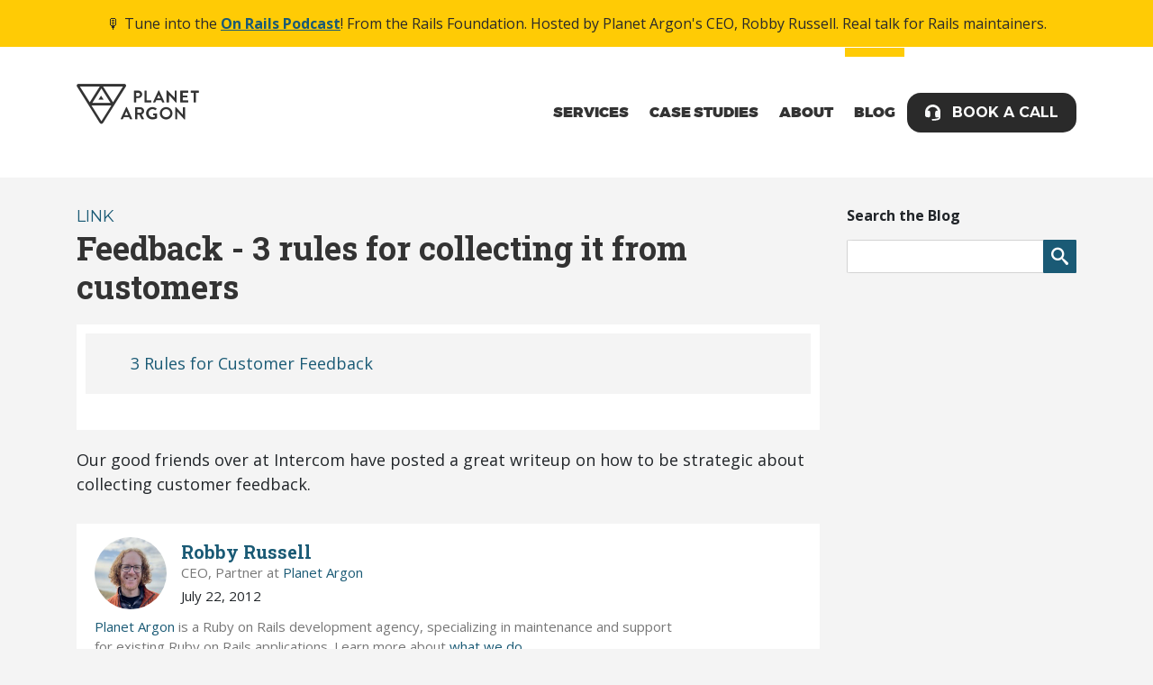

--- FILE ---
content_type: text/html; charset=utf-8
request_url: https://blog.planetargon.com/blog/entries/feedback-3-rules-for-collecting-it-from-customers
body_size: 4858
content:
<!doctype html>
<html lang="en" prefix="og: https://ogp.me/ns#">
  <head>
    <!-- Google Tag Manager -->
    <script>(function(w,d,s,l,i){w[l]=w[l]||[];w[l].push({'gtm.start':
    new Date().getTime(),event:'gtm.js'});var f=d.getElementsByTagName(s)[0],
    j=d.createElement(s),dl=l!='dataLayer'?'&l='+l:'';j.async=true;j.src=
    'https://www.googletagmanager.com/gtm.js?id='+i+dl;f.parentNode.insertBefore(j,f);
    })(window,document,'script','dataLayer','GTM-5GHZVLN');</script>
    <!-- End Google Tag Manager -->
    <meta charset="utf-8" />
    <meta name="viewport" content="width=device-width, minimum-scale=1.0" />
    
    <link rel="apple-touch-icon" sizes="180x180" href="/apple-touch-icon.png">


    
    <title>Feedback - 3 rules for collecting it from -- Planet Argon Blog</title>
<meta name="description" content="Our good friends over at Intercom have posted a great writeup on how to be strategic about collecting customer feedback.">
<link rel="canonical" href="https://blog.planetargon.com/blog/entries/feedback-3-rules-for-collecting-it-from-customers">
<meta name="twitter:card" content="summary_large_image">
<meta name="twitter:description" content="Our good friends over at Intercom have posted a great writeup on how to be strategic about collecting customer feedback.">
<meta name="twitter:title" content="Feedback - 3 rules for collecting it from customers">
<meta name="twitter:site" content="@planetargon">
<meta name="twitter:creator" content="@planetargon">
<meta name="twitter:image" content="https://www.planetargon.com/og-image.jpg">
<meta name="twitter:label1" content="Written by">
<meta name="twitter:data1" content="Robby Russell">
<meta name="twitter:label2" content="Est. reading time">
<meta name="twitter:data2" content="Less than a minute">
<meta name="twitter:url" content="/blog/entries/2012/7/22/feedback-3-rules-for-collecting-it-from-customers">
<meta property="og:description" content="Our good friends over at Intercom have posted a great writeup on how to be strategic about collecting customer feedback.">
<meta property="og:site_name" content="Planet Argon Blog">
<meta property="og:title" content="Feedback - 3 rules for collecting it from customers">
<meta property="og:type" content="article">
<meta property="og:image" content="https://www.planetargon.com/og-image.jpg">
<meta property="og:locale" content="en_US">
<meta property="og:url" content="/blog/entries/2012/7/22/feedback-3-rules-for-collecting-it-from-customers">
<meta property="fb:admins" content="801649308">
    <link rel="alternate" type="application/rss+xml" title="Blog" href="https://blog.planetargon.com/blog/entries.rss" />
    <link rel="stylesheet" media="screen" href="/blog-assets/application-804893178410e4c17d81c30893b3bd2776f9dee7d8bb35b14e40035ad7229343.css" />
  </head>
  <body class="">
    <!-- Google Tag Manager (noscript) -->
    <noscript><iframe src="https://www.googletagmanager.com/ns.html?id=GTM-5GHZVLN"
    height="0" width="0" style="display:none;visibility:hidden"></iframe></noscript>
    <!-- End Google Tag Manager (noscript) -->
    <div id="fb-root"></div>
    <script>(function(d, s, id) {
      var js, fjs = d.getElementsByTagName(s)[0];
      if (d.getElementById(id)) return;
      js = d.createElement(s); js.id = id;
      js.src = "//connect.facebook.net/en_US/all.js#xfbml=1";
      fjs.parentNode.insertBefore(js, fjs);
    }(document, 'script', 'facebook-jssdk'));</script>

    <div class="status-banner status-banner--yellow">
  🎙️ Tune into the <a target="_blank" class="font-weight-bold" href="https://rubyonrails.org/2025/6/25/on-rails-podcast">On Rails Podcast</a>! From the Rails Foundation. Hosted by Planet Argon's CEO, Robby Russell. Real talk for Rails maintainers.
</div>

    <header>
      <div class="container navigation">
        <div class="row">
          <div class="col-sm-3 col-6 navigation__logo">
            <a href="https://www.planetargon.com" class="icon-pa-site-logo-offset navigation--logo" title="Planet Argon"></a>
          </div>
          <div class="col-sm-9 col-6 text-right">
            <a class="navigation__mobile-link"><span class="hide-text">Mobile Navigation</span></a>
            <div class="navigation__links">
              <a href="#" class="navigation__close"><span class="hide-text">Close</span></a>
              <ul class="navigation--list margin-top-xs">
                <li><a href="https://www.planetargon.com/services" class="navigation__menu-item">Services</a></li>
                <li><a href="https://www.planetargon.com/work" class="navigation__menu-item">Case Studies</a></li>
                <li><a href="https://www.planetargon.com/about" class="navigation__menu-item">About</a></li>
                <li class="navigation__link--active"><a href="https://blog.planetargon.com/blog"  class="navigation__menu-item">Blog</a></li>
                <li><a class="button button--navigation button--contact" href="https://www.planetargon.com/contact">Book a Call</a></li>
              </ul>
            </div>
          </div>
        </div>
      </div>
    </header>


    



<div class="container relative">
  <div class="row margin-top-md">
    <div class="col-lg-9">
      <article class="entry">
        <div class="entry-content margin-bottom-md">
          <div class="entry-header margin-bottom-xs">
            <a title="Link" class="font-semi-bold font--size-18 uppercase montserrat" href="/blog/links">Link</a>

            <h1 class="headline margin-0">Feedback - 3 rules for collecting it from customers</h1>
            <div class="display--block margin-top-xxs">
            </div>


          </div>
          <!-- .entry_header -->

          <div class="entry-body">
            <div class="link-container">
	<p class="link-entry margin-0">
    <a class="primary-link" href="http://blog.intercom.io/3-rules-for-customer-feedback/">
      3 Rules for Customer Feedback</a>  </p>
</div>
<div class="link-paragraph"><p>Our good friends over at Intercom have posted a great writeup on how to be strategic about collecting customer feedback.</p></div>
          </div>

        </div>

        <aside class="entry-data margin-bottom-lg">
          <div class="row mb-2 no-gutters">
            <div class="col-auto d-flex align-items-center mr-2 mr-sm-3">
              <a class="d-flex" href="https://www.planetargon.com/about/robby-russell"><img width="80" alt="The very charming Robby Russell" class="round" src="https://www.gravatar.com/avatar/a82ba1167f4d4a8d1de63820e576a87f?rating=g&amp;s=160" /></a>
            </div>
            <div class="col d-flex align-items-center">
              <div>
                <p class="margin-0 open-sans h6 entry-data__name"><a href="https://www.planetargon.com/about/robby-russell">Robby Russell</a></p>
                  <p class="small margin-0 muted open-sans">CEO, Partner at <a title="Planet Argon website" href="https://www.planetargon.com">Planet Argon</a></p>
                <p class="margin-0 open-sans small mt-1">July 22, 2012</p>
              </div>
            </div>
          </div>
          <div class="col-sm-10 padding-0">
            <p class="small margin-0 muted open-sans"><a title="Planet Argon website" href="https://www.planetargon.com">Planet Argon</a> is a Ruby on Rails development agency, specializing in maintenance and support for existing Ruby on Rails applications. Learn more about <a title="The Planet Argon services page" href="https://www.planetargon.com/skills">what we do</a>.</p>
              <a href="/blog/robby-russell">
                <p class="small margin-top-xs open-sans display--inline-block">Read more from Robby Russell <i class="icon-angle-right readmore-chevron"></i></p>
</a>          </div>
        </aside>
      </article><!-- #entry -->
    </div>
    <div class="col-lg-3">
      <form action="/blog/search" accept-charset="UTF-8" method="get"><input name="utf8" type="hidden" value="&#x2713;" />
  <label class="font-bold open-sans" for="q">Search the Blog</label>
  <div class="search">
    <input type="text" name="q" id="q" class="form-control" />
    <button name="button" type="submit" class="button_green search-button" aria-label="Submit Search">
      <i class="icon-search"></i>
</button>  </div>
</form>
    </div>
  </div>
</div>


    <div class="container footer-top">
  <div class="row margin-top-sm">
    <div class="col-lg-6 margin-bottom-sm">
      <p class="font--size-18 montserrat uppercase font-bold margin-bottom-xs">Categories</p>
      <ul class="row no-gutters unstyled open-sans capitalize footer-categories">
            <li class="col-6 font--size-18"><a href="/blog/strategy">Strategy</a></li>
            <li class="col-6 font--size-18"><a href="/blog/ux">UX</a></li>
            <li class="col-6 font--size-18"><a href="/blog/leadership">Leadership</a></li>
            <li class="col-6 font--size-18"><a href="/blog/development">Development</a></li>
            <li class="col-6 font--size-18"><a href="/blog/project-management">Project Management</a></li>
            <li class="col-6 font--size-18"><a href="/blog/work">Work</a></li>
            <li class="col-6 font--size-18"><a href="/blog/misc">Misc</a></li>
            <li class="col-6 font--size-18"><a href="/blog/internship">Internship</a></li>
            <li class="col-6 font--size-18"><a href="/blog/marketing">Marketing</a></li>
            <li class="col-6 font--size-18"><a href="/blog/client-stories">Client Stories</a></li>
            <li class="col-6 font--size-18"><a href="/blog/recruiting">Recruiting</a></li>
        <li class="col-6 font--size-18"><a href="/blog/news">News</a></li>
      </ul>
    </div>
    <div class="col-lg-6">
        <p class="font--size-18 font-bold uppercase montserrat margin-bottom-xs">About <a href="https://www.planetargon.com/">Planet Argon</a></p>
        <p class="font--size-18 open-sans">Helping organizations modernize, sustain, upgrade, and future-proof <a href="https://www.planetargon.com/services/ruby-on-rails-development">Ruby on Rails</a> applications since 2005.</p>
    </div>
  </div>
</div>

<div class="container cta-island-container">
  <div class="row justify-content-center">
    <div class="col-md-10">
      <div class="cta-island">
        <div class="row">
          <div class="col-md-6 d-flex flex-column justify-content-center text-center text-md-left mb-4 mb-md-0">
            <p class="cta-island__text">Have a project that needs help?</p>
          </div>
          <div class="col-md-6 d-flex justify-content-center justify-content-md-end align-items-center">
            <a href="https://www.planetargon.com/contact" class="skills-button skills-button--black">Let's Talk Shop</a>
          </div>
        </div>
      </div>
    </div>
  </div>
</div>
<footer class="site-footer" role="contentinfo">
  <div class="container">
    <div class="row">
      <div class="col-lg-4">
        <a href="https://www.planetargon.com/" class="site-footer__logo icon-pa-site-logo-offset"><span class="hide-text">Planet Argon</span></a>
      </div>
      <div class="col-lg-2">
        <ul class="site-footer__nav list-unstyled">
          <li class="site-footer__nav-item"><a href="https://blog.planetargon.com/blog/entries/planet-argons-upcoming-events-and-appearances" class="site-footer__link">Events</a></li>
          <li class="site-footer__nav-item"><a href="/blog/news" class="site-footer__link">News</a></li>
          <li class="site-footer__nav-item"><a href="https://www.planetargon.com/contact" class="site-footer__link">Contact us</a></li>
          <li class="site-footer__nav-item"><a href="https://www.planetargon.com/culture" class="site-footer__link">Culture &amp; Careers</a></li>
          <li class="site-footer__nav-item"><a href="https://www.planetargon.com/privacy-policy" class="site-footer__link">Privacy policy</a></li>
          <li class="site-footer__nav-item"><a href="https://www.planetargon.com/sitemap" class="site-footer__link">Site map</a></li>
        </ul>
      </div>
      <div class="col-lg-3">
        <p class="site-footer__social">
          <a href="https://www.linkedin.com/company/planet-argon/" aria-label="Planet Argon on LinkedIn" class="site-footer__link"><i class="icon-linkedin-reverse"></i></a>
          <a href="https://twitter.com/planetargon" aria-label="Planet Argon on Twitter" class="site-footer__link"><i class="icon-twitter"></i></a>
          <a href="https://bsky.app/profile/planetargon.com" aria-label="Planet Argon on Bluesky" class="site-footer__link">
            <svg viewBox="0 0 512 512" xmlns="http://www.w3.org/2000/svg" class="site-footer__social-svg-icon">
              <title>Bluesky</title>
              <path d="M64 32c-35.3 0-64 28.7-64 64v320c0 35.3 28.7 64 64 64h320c35.3 0 64-28.7 64-64V96c0-35.3-28.7-64-64-64zm160 215.4c14.5-30 54-85.8 90.7-113.3 26.5-19.9 69.3-35.2 69.3 13.7 0 9.8-5.6 82.1-8.9 93.8-11.4 40.8-53 51.2-90 44.9 64.7 11 81.2 47.5 45.6 84-67.5 69.3-97-17.4-104.6-39.6l-.3-.9c-.9-2.6-1.4-4.1-1.8-4.1s-.9 1.5-1.8 4.1c-.1.3-.2.6-.3.9-7.6 22.2-37.1 108.8-104.6 39.6-35.5-36.5-19.1-73 45.6-84-37 6.3-78.6-4.1-90-44.9-3.3-11.7-8.9-84-8.9-93.8 0-48.9 42.9-33.5 69.3-13.7 36.7 27.5 76.2 83.4 90.7 113.3z"/>
            </svg>
          </a>
          <a href="https://www.youtube.com/@Planetargon/videos" aria-label="Planet Argon on YouTube" class="site-footer__link"><i class="icon-youtube"></i></a>
          <a href="https://www.instagram.com/planetargon/" aria-label="Planet Argon on Instagram" class="site-footer__link"><i class="icon-instagram"></i></a>
          <a href="https://clutch.co/profile/planet-argon" aria-label="Planet Argon on Clutch" class="site-footer__link"><i class="icon-clutch"></i></a>
          <a href="https://www.facebook.com/planetargon" aria-label="Planet Argon on Facebook" class="site-footer__link"><i class="icon-facebook-reverse"></i></a>
        </p>

        <a href="https://clutch.co/profile/planet-argon#summary" class="site-footer__clutch-link">
          <p class="site-footer__clutch-text mb-2">Reviewed on</p>
          <img alt="Clutch" class="site-footer__clutch-logo" src="/blog-assets/clutch-reverse-d57fa72dc881d4c04ed6d1fbc353d1340847cc4d103b577a8f29b26f89abf8c7.svg" />
          <img alt="5 stars" class="site-footer__clutch-stars" src="/blog-assets/clutch-5stars-reverse-6e3824c834ceaefb19b3ef3c4855b8b9f854175151a20e94b436325f806d94ed.svg" />
          <p class="site-footer__clutch-text site-footer__clutch-text--reviews">20 Reviews</p>
        </a>
      </div>
      <div class="col-lg-3">
        <address class="margin-bottom-xs">3055 NW Yeon Ave #5767<br/> Portland, OR 97210</address>
        <p><a href="tel:+15038479214" class="site-footer__link">(503) 847-9214</a></p>
      </div>
    </div>
    <div class="row">
      <div class="col-12">
        <div class="site-footer__bottom">
          <p class="margin-bottom-sm">
              Based in Portland, Oregon USA – our company has been an active member of the Ruby on Rails ecosystem since 2004.
          </p>
          <p class="font-md margin-0">&copy; Copyright 2002-<span class="js-current-year">2026</span>, Planet Argon, LLC</p>
        </div>
      </div>
    </div>
  </div>
</footer>



    <script src="/blog-assets/application-a94b0784c62e382cc81a4c97446642b481f791faf3664864cd76df5eabea46cb.js"></script>

    

    <!-- Fancy google font loader -->
    <script>
      WebFontConfig = {
        google: { families: ['Open Sans:400,600,700', 'Montserrat:400,700','Roboto Slab:700']}
      };

      (function(d) {
        var wf = d.createElement('script'), s = d.scripts[0];
        wf.src = 'https://ajax.googleapis.com/ajax/libs/webfont/1.6.16/webfont.js';
        s.parentNode.insertBefore(wf, s);
      })(document);
    </script>
    <script>hljs.initHighlightingOnLoad();</script>
  </body>
  <!-- Production Deploy -->
</html>
